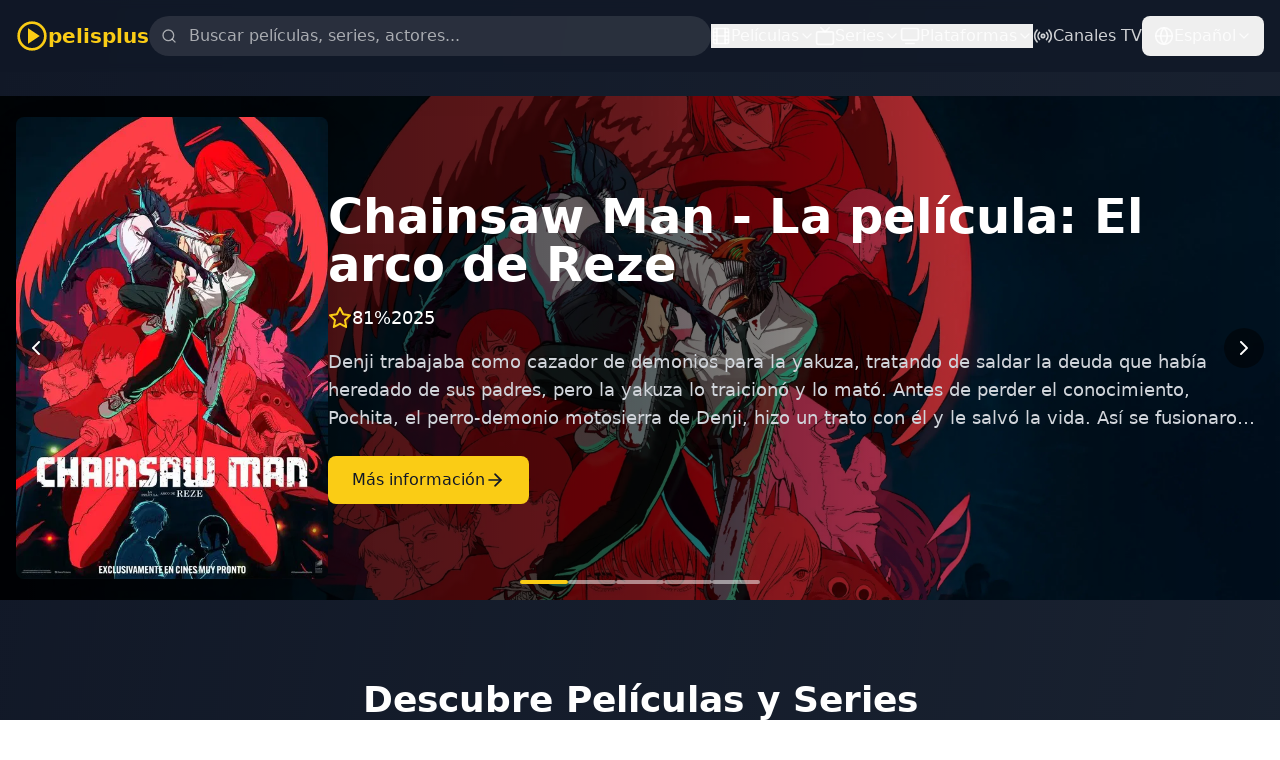

--- FILE ---
content_type: text/html; charset=UTF-8
request_url: https://televisionspain.net/direct-tv/brazil/betelhost-sertanejo/
body_size: 691
content:
<!DOCTYPE html>
<html lang="es">
  <head>
    <meta charset="UTF-8">
    <meta name="viewport" content="width=device-width, initial-scale=1.0">
    <title>pelisplus - Películas y Series en Streaming!</title>
    <meta name="description" content="Mira tus películas y series favoritas en streaming en pelisplus. Una amplia selección de películas recientes, series populares y contenido exclusivo en HD.">
    <meta property="og:title" content="pelisplus - Películas y Series en Streaming">
    <meta property="og:description" content="Mira tus películas y series favoritas en streaming en pelisplus. Una amplia selección de películas recientes, series populares y contenido exclusivo en HD.">
    <meta property="og:type" content="website">
    <meta property="og:site_name" content="pelisplus">
    <meta property="og:url" content="https://televisionspain.net">
    <link rel="canonical" href="https://televisionspain.net">
    <link rel="icon" type="image/svg+xml" href="/favicon.svg">
    <link rel="icon" type="image/x-icon" href="/favicon.ico">
    <script async src="https://pagead2.googlesyndication.com/pagead/js/adsbygoogle.js?client=ca-pub-2116772247080851" crossorigin="anonymous" type="84fa39bb3a59446eeff72d03-text/javascript"></script>
    <script type="84fa39bb3a59446eeff72d03-module" crossorigin src="/assets/index-B-c0rvZ3.js"></script>
    <link rel="stylesheet" crossorigin href="/assets/index-Dpa3Se9A.css">
  </head>
  <body>
    <div id="app"></div>
  <script src="/cdn-cgi/scripts/7d0fa10a/cloudflare-static/rocket-loader.min.js" data-cf-settings="84fa39bb3a59446eeff72d03-|49" defer></script><script defer src="https://static.cloudflareinsights.com/beacon.min.js/vcd15cbe7772f49c399c6a5babf22c1241717689176015" integrity="sha512-ZpsOmlRQV6y907TI0dKBHq9Md29nnaEIPlkf84rnaERnq6zvWvPUqr2ft8M1aS28oN72PdrCzSjY4U6VaAw1EQ==" data-cf-beacon='{"version":"2024.11.0","token":"ff54b7d4ae074a62892ae69862a24902","r":1,"server_timing":{"name":{"cfCacheStatus":true,"cfEdge":true,"cfExtPri":true,"cfL4":true,"cfOrigin":true,"cfSpeedBrain":true},"location_startswith":null}}' crossorigin="anonymous"></script>
</body>
</html>

--- FILE ---
content_type: text/html; charset=utf-8
request_url: https://www.google.com/recaptcha/api2/aframe
body_size: 267
content:
<!DOCTYPE HTML><html><head><meta http-equiv="content-type" content="text/html; charset=UTF-8"></head><body><script nonce="J3uHDcUlfHrdFynGGcRwzA">/** Anti-fraud and anti-abuse applications only. See google.com/recaptcha */ try{var clients={'sodar':'https://pagead2.googlesyndication.com/pagead/sodar?'};window.addEventListener("message",function(a){try{if(a.source===window.parent){var b=JSON.parse(a.data);var c=clients[b['id']];if(c){var d=document.createElement('img');d.src=c+b['params']+'&rc='+(localStorage.getItem("rc::a")?sessionStorage.getItem("rc::b"):"");window.document.body.appendChild(d);sessionStorage.setItem("rc::e",parseInt(sessionStorage.getItem("rc::e")||0)+1);localStorage.setItem("rc::h",'1761972233183');}}}catch(b){}});window.parent.postMessage("_grecaptcha_ready", "*");}catch(b){}</script></body></html>